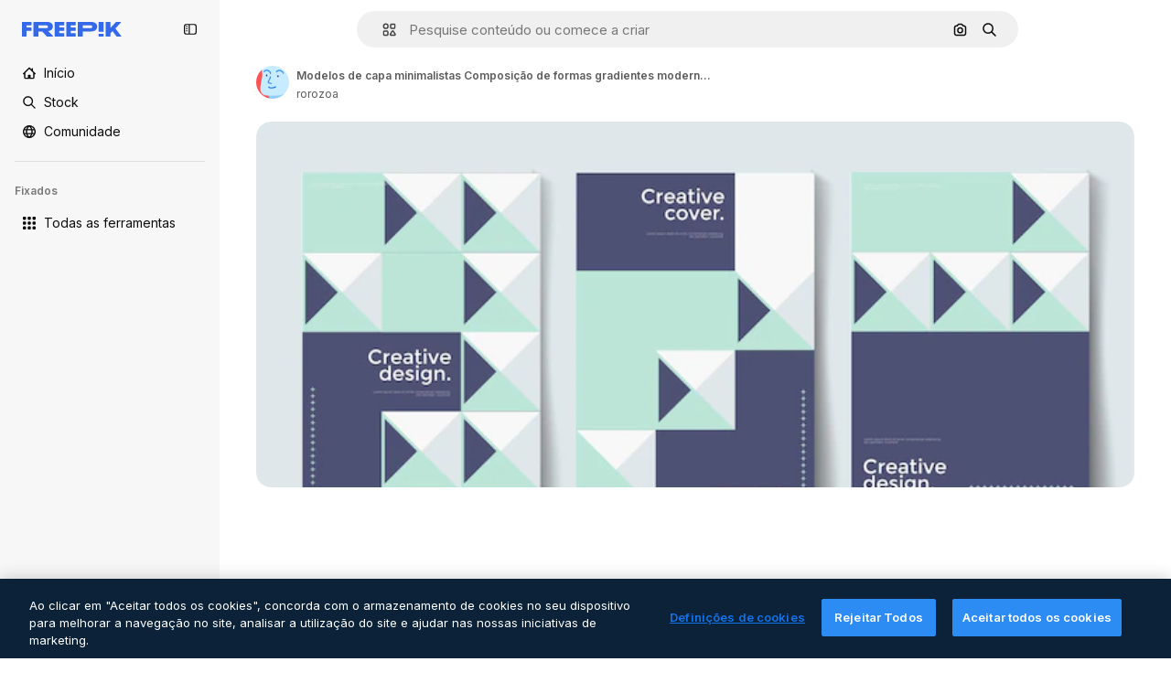

--- FILE ---
content_type: text/javascript
request_url: https://static.cdnpk.net/_next/static/chunks/3649-ca5e2c0e68208fb1.js
body_size: 10406
content:
!function(){try{var e="undefined"!=typeof window?window:"undefined"!=typeof global?global:"undefined"!=typeof self?self:{},t=(new e.Error).stack;t&&(e._sentryDebugIds=e._sentryDebugIds||{},e._sentryDebugIds[t]="4772dac8-9626-46b2-8e83-eef8a7904cc7",e._sentryDebugIdIdentifier="sentry-dbid-4772dac8-9626-46b2-8e83-eef8a7904cc7")}catch(e){}}();"use strict";(self.webpackChunk_N_E=self.webpackChunk_N_E||[]).push([[3649,5508],{66835:function(e,t,r){r.d(t,{g:function(){return o}});var n=r(52983),a=r(10997);let o=()=>{let e=(0,n.useContext)(a.K);if(!e)throw Error("useDetailPostDownloadActions must be used within a DetailPostDownloadContext");return e}},11926:function(e,t,r){r.d(t,{C:function(){return u}});var n=r(97458),a=r(24278),o=r(41122),l=r(68464),i=r(92866);let s=()=>{let{relatedResources:e,isCrossSellEnabled:t,type:r,id:o}=(0,a.ph)(),s=(0,i.Qw)({relatedResources:e,type:r,id:o,isCrossSellEnabled:t});return s&&0!==s.length?(0,n.jsx)("div",{className:l.YS,children:s}):null},u=()=>{let{loadingState:e}=(0,a.ph)();return(0,o.h)(e)?null:(0,n.jsx)(s,{})}},92866:function(e,t,r){r.d(t,{Qw:function(){return v}});var n=r(97458),a=r(53344),o=r.n(a),l=r(52983);let i=o()(()=>Promise.all([r.e(7092),r.e(9762),r.e(8984),r.e(9524),r.e(1224)]).then(r.bind(r,9514)).then(e=>e.DetailRelatedAuthorCarousel),{loadableGenerated:{webpack:()=>[9514]}}),s=o()(()=>Promise.all([r.e(7092),r.e(9762),r.e(8984),r.e(9524),r.e(3037)]).then(r.bind(r,74240)).then(e=>e.DetailRelatedCollectionCarousel),{loadableGenerated:{webpack:()=>[74240]}}),u=o()(()=>Promise.all([r.e(7092),r.e(9762),r.e(8984),r.e(9524),r.e(7015)]).then(r.bind(r,51706)).then(e=>e.DetailRelatedSerieCarousel),{loadableGenerated:{webpack:()=>[51706]}}),c=o()(()=>Promise.all([r.e(7092),r.e(9762),r.e(8984),r.e(9524),r.e(8443)]).then(r.bind(r,38179)).then(e=>e.DetailRelatedSuggestedCarousel),{loadableGenerated:{webpack:()=>[38179]}}),d=o()(()=>Promise.all([r.e(1633),r.e(8454),r.e(7301),r.e(9762),r.e(1994),r.e(7232),r.e(3334)]).then(r.bind(r,73334)).then(e=>e.DetailRelatedVideos),{loadableGenerated:{webpack:()=>[73334]}}),m=o()(()=>Promise.all([r.e(7092),r.e(9762),r.e(8984),r.e(9524),r.e(8614)]).then(r.bind(r,61890)).then(e=>e.DetailRelatedCrossSelling),{loadableGenerated:{webpack:()=>[61890]}}),f=e=>{let{relatedResources:t,type:r,id:a}=e;return{series:(0,n.jsx)(u,{series:t.series},"carousel-series"),suggested:(0,n.jsx)(c,{suggested:t.suggested},"carousel-suggested"),collection:(0,n.jsx)(s,{collection:t.collection},"carousel-collection"),author:(0,n.jsx)(i,{author:t.author},"carousel-author"),relatedVideos:(0,n.jsx)(d,{videos:t.relatedVideos},"carousel-videos"),relatedPhotos:(0,n.jsx)(m,{crossSellType:"photo",type:r,id:a,items:t.relatedPhotos},"carousel-cross-sell-photos"),relatedVectors:(0,n.jsx)(m,{crossSellType:"vector",type:r,id:a,items:t.relatedVectors},"carousel-cross-sell-vectors"),relatedPsds:(0,n.jsx)(m,{crossSellType:"psd",type:r,id:a,items:t.relatedPsds},"carousel-cross-sell-psds")}},h=e=>{let{carouselsNames:t,relatedResources:r,type:n,id:a}=e,o=f({relatedResources:r,type:n,id:a}),i=0;return t.map(e=>{let t=r[e];if(!t)return null;let n="items"in t;if(n&&t.items.length||!n&&t.length)return i++,(0,l.cloneElement)(o[e],{order:i})}).filter(Boolean).slice(0,4)},p=e=>{let{relatedResources:t,type:r,id:n}=e;return h({carouselsNames:["series","suggested","collection","author"],relatedResources:t,type:r,id:n})},g=e=>{let{relatedResources:t,type:r,id:n}=e,a={vector:["series","relatedVectors","collection","relatedPsds","relatedPhotos","relatedVideos"],photo:["series","relatedPhotos","collection","relatedPsds","relatedVectors","relatedVideos"],psd:["series","relatedPsds","collection","relatedPhotos","relatedVectors","relatedVideos"]}[r];return a?h({carouselsNames:a,relatedResources:t,type:r,id:n}):[]},v=e=>{let{relatedResources:t,type:r,id:n,isCrossSellEnabled:a=!1}=e;return(0,l.useMemo)(()=>a?g({relatedResources:t,type:r,id:n}):p({relatedResources:t,type:r,id:n}),[n,a,t,r])}},89236:function(e,t,r){r.d(t,{I:function(){return ec}});var n=r(97458),a=r(24921),o=r(29456);let l=e=>{let t=new URL(e,"http://www.freepik.com");return t.search="",t.hash="",t.pathname};var i=r(25983),s=r(53344),u=r.n(s),c=r(52983),d=r(40308),m=r(5995),f=r(90580),h=r(31154),p=r(47149),g=r(10318),v=r(86610),w=r(7616),b=r(44932),_=r(79895);let x=()=>{let e=(0,_.C)(),[t,r]=(0,w.KO)(b.Db),n=(0,c.useRef)(!1);(0,c.useEffect)(()=>{"remove-background"!==t||n.current||(e(),n.current=!0,r(null))},[e,t,r,n])};var y=r(28372),k=r(61821),j=r(71788),P=r(6583);let C=()=>{let{type:e,premium:t,slug:r,id:n,isAIGenerated:a}=(0,P.p)(),o=(0,j.k)(t,e,a),l="".concat(r,"_").concat(n,".htm");return"".concat(o,"/").concat(l)};var R=r(35576),I=r(7009),S=r(41122);let E=()=>{let{id:e,type:t,relatedResources:r,loadingState:n}=(0,P.p)(),a=(0,I.J)(),l=(0,o.H)(),i=(0,S.h)(n);(0,c.useEffect)(()=>{if(!l||i||!r)return;let n=Object.keys(r);if(!(n.length&&n.some(e=>{let t=r[e];return t&&"items"in t?t.items.length>0:t&&t.length>0}))){let r="send&event&related&empty-alsolike&".concat(e,"&").concat(t).concat(a);(0,R.OA)(r)}},[e,i,l,r,t,a])};var T=r(45588),D=r(7526);let M=()=>{let{id:e,regularType:t,relatedTags:r}=(0,P.p)(),a="/".concat(D.J5[t]),o=(0,T.$Y)(a,r);return(0,n.jsx)(T.dM,{tags:o,resourceId:e})};var B=r(583),V=r(83315),G=r(58058),N=r.n(G),L=r(10893);let q=()=>{let e=(0,i.L3)(),t="#from_element=resource_detail",r="".concat(e("/ai")).concat(t),a="".concat(e("/ai/image-generator")).concat(t);return(0,n.jsx)("div",{className:"overflow-hidden text-xs text-surface-foreground-2 md:text-center",children:(0,n.jsx)(L.cC,{i18nKey:"detail:aiDisclaimerText",components:{1:(0,n.jsx)("a",{href:r,className:"pl-1 text-surface-foreground-accent-0"}),2:(0,n.jsx)(N(),{href:a,className:"pl-1 text-surface-accent-0"})}})})};var A=r(57291),H=r(72407),$=r(63011),U=r(68243),J=r(770),K=r(9249),O=r(30061),Q=r(92387);let W=()=>{let{t:e}=(0,L.$G)("common");return(0,n.jsxs)(Q.m,{children:[(0,n.jsx)(K.T,{children:e("disneyResource")}),(0,n.jsx)(J.J,{as:O.Z,size:"sm"})]})};var F=r(64437);let Z=[360,740,1060,1480,2e3],z=e=>(0,c.useMemo)(()=>{if(!e)return null;let t=e.includes("?")?"&":"?";return Z.map(r=>{let n="".concat(e).concat(t,"w=").concat(r);return"".concat(n," ").concat(r,"w")}).join(", ")},[e]);var Y=r(30948),X=r(52600);let ee=e=>{let{height:t,width:r}=e,n="(min-aspect-ratio: ".concat(r,"/").concat(t,") 100%"),{xs:a,lg:o}=X.BREAKPOINTS;return"(max-width: ".concat(a,"px) 100vw, ").concat(n,", (max-width: ").concat(o,"px) calc(100vw - 40px), calc(100vw - 540px)")},et=u()(()=>Promise.all([r.e(9762),r.e(8984),r.e(5765)]).then(r.bind(r,55765)).then(e=>e.RegularDetailPostDownload),{loadableGenerated:{webpack:()=>[55765]},ssr:!1}),er=u()(()=>Promise.all([r.e(1184),r.e(7967),r.e(9139)]).then(r.bind(r,99139)).then(e=>e.RegularDetailPreviewLoading),{loadableGenerated:{webpack:()=>[99139]},ssr:!1}),en=u()(()=>r.e(2705).then(r.bind(r,42705)).then(e=>e.RemoveBackgroundPreview),{loadableGenerated:{webpack:()=>[42705]},ssr:!1}),ea=e=>{var t,r,a,o,l;let{isModal:i=!1}=e,[s,u]=(0,c.useState)(!1),[d,m]=(0,c.useState)(!1),f=(0,c.useRef)(null),h=(0,c.useRef)(null),p=(0,H.r)(),{premium:w,isAIGenerated:b,isAiToolsEnabled:_,author:{id:x},name:y,preview:{width:k,height:j,url:C},loadingState:R}=(0,P.p)(),I=z(C),S=el(C),E=ee({height:j,width:k}),{isRemoveBackgroundActive:T}=(0,v.ql)(),D=x===Y.c,M=(null===(t=f.current)||void 0===t?void 0:t.complete)&&(null===(r=f.current)||void 0===r?void 0:r.naturalWidth)!==0,B=(null===(a=h.current)||void 0===a?void 0:a.complete)&&(null===(o=h.current)||void 0===o?void 0:o.naturalWidth)!==0,{maxHeight:V,maxHeightMobile:G}=eo({isAIGenerated:b,isAiToolsEnabled:_,isModal:i});return(0,c.useEffect)(()=>{M&&!s&&u(!0)},[M,s]),(0,c.useEffect)(()=>{B&&!d&&m(!0)},[B,d]),(0,n.jsxs)("div",{className:"relative overflow-hidden sm:rounded-xl",children:[(0,n.jsxs)($.K,{isLoading:i&&!d,style:{"--detail-preview-max-height":V,"--detail-preview-max-height-mobile":G,"--detail-preview-max-height-3xl":"min(".concat(V,", 624px)"),aspectRatio:"1 / ".concat(j/k)},className:"max-h-[--detail-preview-max-height-mobile] xs:max-h-[--detail-preview-max-height] 3xl:max-h-[--detail-preview-max-height-3xl]",badges:!T&&(0,n.jsx)(ei,{isPremium:w,isDisneyResource:D,isAIGenerated:b}),children:[!s&&(0,n.jsx)("img",{ref:h,src:S,width:k,height:j,alt:y,fetchpriority:"high",className:"size-full object-contain sm:rounded-xl",onLoad:()=>{m(!0)}},"preview-image-".concat(C)),"loading"!==R&&(0,n.jsx)("img",{ref:f,src:null!==(l=(0,g.m)(C))&&void 0!==l?l:C,srcSet:null!=I?I:void 0,width:k,height:j,alt:y,fetchpriority:"high",sizes:E,onLoad:()=>{u(!0)},className:(0,A.cx)("size-full object-contain sm:rounded-xl",!s&&"opacity-0",p&&"blur-xl transition-[filter] duration-500")},C),(0,n.jsx)(en,{}),(0,n.jsx)(er,{})]}),(0,n.jsx)(et,{})]})},eo=e=>{let{isAIGenerated:t,isAiToolsEnabled:r,isModal:n}=e,a=n?225:260;return{maxHeight:"calc(100vh - ".concat(a+(t?35:0)+(r?60:0),"px)"),maxHeightMobile:"calc(100vh - ".concat(a,"px)")}},el=e=>{var t;let r=(0,w.Dv)(b.G4),n=null!==(t=(0,g.m)(e))&&void 0!==t?t:e;return r&&(n="".concat(n,"?").concat(r)),n},ei=e=>{let{isPremium:t,isDisneyResource:r,isAIGenerated:a}=e;return(0,n.jsxs)(n.Fragment,{children:[t&&(0,n.jsx)(F.T,{}),r&&(0,n.jsx)(W,{}),a&&(0,n.jsx)(U.$,{})]})},es=u()(()=>Promise.all([r.e(1633),r.e(8454),r.e(9203),r.e(7092),r.e(7301),r.e(7436),r.e(9762),r.e(8984),r.e(2093),r.e(2909)]).then(r.bind(r,42506)).then(e=>e.RegularDetailPrimaryBar),{loadableGenerated:{webpack:()=>[42506]},ssr:!1}),eu=u()(()=>Promise.all([r.e(7177),r.e(8780),r.e(5644),r.e(9762),r.e(8984),r.e(1760),r.e(3124)]).then(r.bind(r,64624)).then(e=>e.RegularDetailSmartBar),{loadableGenerated:{webpack:()=>[64624]},ssr:!1}),ec=e=>{var t;let{children:r,isModal:a=!1}=e,{id:o,type:l,preview:{url:s},seo:u,languageLinks:c,isAIGenerated:m,isAiToolsEnabled:w}=(0,k.ph)(),b=C(),{isEditToolsLoading:_}=(0,v.TV)();x();let{headTitle:y,description:j}=u||{},{variant:P}=(0,V.i)(),R=null==c?void 0:c.map(e=>{let{language:t,url:r}=e;return{lang:t,href:r}}),I=null==R?void 0:null===(t=R.find(e=>"en"===e.lang))||void 0===t?void 0:t.href,S=(0,g.m)(s);eh(a,b),E(),(0,B.Z)({resourceId:o,type:l,testAB:P});let{locale:T}=(0,i.Vx)();return(0,n.jsxs)(n.Fragment,{children:[(0,n.jsx)(p.Seo,{title:y,description:j,image:S?{width:1200,height:676,url:S}:void 0,alternates:R&&{langs:R,default:I},onlyNoIndex:m&&"es"===T}),(0,n.jsx)(d._,{id:o,type:l,location:"resource_detail",children:(0,n.jsx)(h.g,{id:o,type:l,children:(0,n.jsx)(f.m,{primaryBar:(0,n.jsx)(ed,{}),author:(0,n.jsx)(ef,{}),preview:(0,n.jsx)(ea,{isModal:a}),smartBar:w&&(0,n.jsx)(em,{}),previewCaption:m&&(0,n.jsx)(q,{}),keywords:(0,n.jsx)(M,{}),isModal:a,isActionInProgress:_,children:r},o)})})]})},ed=()=>{let e=(0,o.H)(),{loadingState:t}=(0,k.ph)();return"loading"!==t&&e?(0,n.jsx)(es,{}):null},em=()=>{let e=(0,o.H)(),{loadingState:t}=(0,k.ph)();return"loading"!==t&&e?(0,n.jsx)(eu,{}):null},ef=()=>{let{author:e,seo:t,name:r}=(0,k.ph)(),{detailTitle:a}=t||{};return(0,n.jsx)(m.K,{resourceName:null!=a?a:r,resourceType:"regular",author:e})},eh=(e,t)=>{let{name:r,author:n,premium:o,id:i,loadingState:s}=(0,k.ph)(),u=null!==(0,y.b)(),{contentGroup:d}=(0,k.hv)(),m=(0,c.useCallback)(r=>{let{asPath:n}=r;return"loading"!==s&&(!!e||!u)&&l(n)===t},[t,e,s,u]),f=(0,c.useMemo)(()=>({content_group:"resource_detail",content_group2:d,content_type:o?"premium":"free",file_name:r,file_id:i,author_name:n.name}),[n.name,d,i,o,r]);(0,a.R)(f,m)}},83315:function(e,t,r){r.d(t,{i:function(){return c}});var n=r(72661),a=r(72118),o=r(52983);let l="use_as_reference_vs_create_style_test",i=["A","A2","B","B2","C","C2"],s=e=>i.includes(e),u=e=>{let t=a.Z.get(l);if(t&&s(t))return t;let r=100*Math.random();for(let t of i)if((r-=16.66)<=0)return a.Z.set(l,t,{expires:30,path:"/",domain:e}),t;return null},c=()=>{let e=(0,n.b)(),t=(0,o.useMemo)(()=>u(e),[]),r=(0,o.useMemo)(()=>"B"===t||"B2"===t,[t]),a=(0,o.useMemo)(()=>"C"===t||"C2"===t,[t]);return{variant:t,isVariantB:r,isVariantC:a}}},71788:function(e,t,r){r.d(t,{k:function(){return a}});var n=r(25983);let a=function(e,t){let r=arguments.length>2&&void 0!==arguments[2]&&arguments[2];return(0,n.$T)("/".concat("".concat(e?"premium":"free"),"-").concat("".concat(r&&"photo"===t?"ai-image":t)))}},10318:function(e,t,r){r.d(t,{m:function(){return n}});let n=e=>{if(!e)return null;let{pathname:t,origin:r}=new URL(e);return"".concat(r).concat(t)}},21223:function(e,t,r){r.d(t,{e:function(){return n}});let n=(0,r(52983).createContext)(null)},74481:function(e,t,r){r.d(t,{S:function(){return c}});var n=r(97458),a=r(51780),o=r(52983),l=r(90925),i=r(42432),s=r(21223);let u=()=>{let[e,t]=(0,o.useState)(!0),[r,n]=(0,o.useState)(!1),[a,l]=(0,o.useState)(!1);return(0,o.useMemo)(()=>({isRemoveBackgroundLoading:r,setIsRemoveBackgroundLoading:n,removeBackgroundAnimationEnd:e,setRemoveBackgroundAnimationEnd:t,forceRemoveBackgroundButtonTooltip:a,setForceRemoveBackgroundButtonTooltip:l}),[a,r,e])},c=e=>{let{children:t}=e,{asPath:r}=(0,a.useRouter)(),[c,d]=(0,o.useState)(),[m,f]=(0,o.useState)("original"),[h,p]=(0,o.useState)(void 0),[g,v]=(0,o.useState)(void 0),[w,b]=(0,l.i)(),_=u(),{externalUrl:x}=(0,i.Q)(),{setRemoveBackgroundAnimationEnd:y,setIsRemoveBackgroundLoading:k}=_,j=(0,o.useCallback)(()=>{"transparent"===m&&y(!1),k(!1),f("original"),p(void 0),v(void 0)},[m,k,y]),P=_.isRemoveBackgroundLoading,C=(0,o.useMemo)(()=>({..._,imagePreviewMode:m,setImagePreviewMode:f,editedImageDimensions:c,setEditedImageDimensions:d,isRemoveBackgroundActive:"transparent"===m,isExpandActive:"expand"===m,isEditToolsLoading:P,setImageModeToOriginal:j,lastEditedImage:g,lastEditTool:h}),[c,m,P,h,g,_,j]);return(0,o.useEffect)(()=>{f("original"),y(!0)},[r,y]),(0,o.useEffect)(()=>{"transparent"===m&&(v(x),p(m))},[m,x]),(0,o.useEffect)(()=>{b(P)},[P,b]),(0,n.jsx)(s.e.Provider,{value:C,children:t})}},86610:function(e,t,r){r.d(t,{Sq:function(){return n.S},TV:function(){return a.T},ql:function(){return o.q}});var n=r(74481),a=r(11028),o=r(51518)},11028:function(e,t,r){r.d(t,{T:function(){return o}});var n=r(52983),a=r(21223);let o=()=>{let e=(0,n.useContext)(a.e);if(null===e)throw Error("useEditToolsState must be used within a DetailEditToolsContext");return e}},51518:function(e,t,r){r.d(t,{q:function(){return o}});var n=r(52983),a=r(11028);let o=()=>{let{isRemoveBackgroundLoading:e,setIsRemoveBackgroundLoading:t,removeBackgroundAnimationEnd:r,setRemoveBackgroundAnimationEnd:o,forceRemoveBackgroundButtonTooltip:l,setForceRemoveBackgroundButtonTooltip:i,isRemoveBackgroundActive:s}=(0,a.T)();return(0,n.useMemo)(()=>({isRemoveBackgroundLoading:e,setIsRemoveBackgroundLoading:t,removeBackgroundAnimationEnd:r,setRemoveBackgroundAnimationEnd:o,forceRemoveBackgroundButtonTooltip:l,setForceRemoveBackgroundButtonTooltip:i,isRemoveBackgroundActive:s}),[e,t,r,o,l,i,s])}},64979:function(e,t,r){r.d(t,{C0:function(){return a},H$:function(){return m},Iu:function(){return s},Kq:function(){return d},OI:function(){return l},PF:function(){return f},RJ:function(){return p},Zq:function(){return w},_R:function(){return b},cm:function(){return h},e5:function(){return i},os:function(){return c},p3:function(){return n},u4:function(){return o},vl:function(){return g},wK:function(){return u},wj:function(){return _},xQ:function(){return v}});let n="edit_after_removing_bg",a="ai_tool_all",o="ai_tool_all_thumbnail",l="ai_tool_expand_carousel",i="ai_tool_expand_download_popover",s="ai_tool_expand_removebg",u="ai_tool_reimagine_download_popover",c="ai_tool_removebg",d="ai_tool_retouch_download_popover",m="ai_tool_upscaler",f="copy_after_removing_bg",h="download_after_removing_bg",p="edit_tools_onboarding_v2",g="edit_tools_onboarding",v=["replacebg","video","generatePrompt","styleReference"],w=["tint","grain","presets"],b=2e3,_=15},78809:function(e,t,r){r.d(t,{h:function(){return b}});var n=r(52983),a=r(88107);let o=["pixel-art","illustration","surreal","comic","fantasy","anime","digital-art","vintage","photo","all-styles"],l=function(){let e=arguments.length>0&&void 0!==arguments[0]?arguments[0]:"";return o.includes(e)},i=["1:1","1:2","2:1","2:3","3:4","4:5","9:16","3:2","4:3","16:9","custom"],s=function(){let e=arguments.length>0&&void 0!==arguments[0]?arguments[0]:"";return i.includes(e)},u=["crop","light","color","tint","grain","rotate","presets"],c=function(){let e=arguments.length>0&&void 0!==arguments[0]?arguments[0]:"";return u.includes(e)},d=["createSocialPost","createPoster","createFlyer","mixImages","applyPromo"],m=function(){let e=arguments.length>0&&void 0!==arguments[0]?arguments[0]:"";return d.includes(e)},f=["remove","insert"],h=function(){let e=arguments.length>0&&void 0!==arguments[0]?arguments[0]:"";return f.includes(e)},p={video:"ai_video_generator",adjust:"adjust",reimagine:"reimagine",expand:"expand",removebg:"background",retouch:"retouch",replacebg:"background",generatePrompt:"ai_image_generator",styleReference:"ai_image_generator",assistant:"assistant",workflow:"assistant"},g=(e,t)=>{if("removebg"===e)return"remove";if("replacebg"===e)return"replace";if("reimagine"===e&&l(t))return"all-styles"===t?"style":"style__".concat(t);if("expand"===e&&s(t))return"aspect_ratio__".concat(t);if("adjust"===e&&c(t)||"retouch"===e&&h(t))return t;if("generatePrompt"===e)return"prompt__image_reference";if("styleReference"===e)return"style__image_reference";if("workflow"===e&&m(t)){if("createSocialPost"===t)return"workflow__create_post";if("createPoster"===t)return"workflow__create_poster";if("createFlyer"===t)return"workflow__create_flyer";if("mixImages"===t)return"workflow__mix_images";if("applyPromo"===t)return"workflow__apply_promo";throw Error("Invalid subOption: ".concat(t))}return"ai_gen"},v=(e,t)=>({tool:p[e],eventName:g(e,t),businessLine:"ai_tools,content"}),w=()=>{let e=(0,a.D)();return(0,n.useCallback)(t=>{let{tool:r,subOption:n}=t;return e({...v(r,n)})},[e])},b=e=>{let{tool:t,subOption:r}=e;return w()({tool:t,subOption:r})}},41868:function(e,t,r){r.d(t,{P:function(){return o}});var n=r(88578),a=r(7616);let o=(e,t)=>((0,a.Dv)(n.UH)||t)&&!e},42432:function(e,t,r){r.d(t,{Q:function(){return i}});var n=r(7616),a=r(52983),o=r(6583),l=r(28831);let i=()=>{let{id:e}=(0,o.p)(),{url:t,uuid:r,externalUrl:i}=(0,n.Dv)((0,l.u)(e))||{};return(0,a.useMemo)(()=>({url:t,uuid:r,externalUrl:i}),[i,t,r])}},79895:function(e,t,r){r.d(t,{C:function(){return ei}});var n=r(8147);let a=e=>{var t;let r=(0,n.H)();return null!==(t=null==r?void 0:r.spendPerTool[e])&&void 0!==t?t:0};var o=r(52983),l=r(66835),i=r(55201),s=r(78809),u=r(6583),c=r(86610),d=r(45451);let m=(e,t,r)=>"resource_detail".concat(e?"":"_free","_").concat(null!=t?t:"ai_tools").concat(r?"_".concat(r):""),f=e=>{let{tool:t,subOption:r,isResourcePremium:n}=e;return(0,o.useCallback)(()=>{(0,d.sendGTMEvent)({event:"ga4event",event_name:"ai_tool",action:t,location:m(n,t,r)})},[n,r,t])};var h=r(41937),p=r(18444),g=r(90312),v=r(65724),w=r(61821),b=r(71597);let _=(e,t)=>{let r=(0,h.I)(),n=(0,p.w)(),{setLoginCookies:a,signUpUrl:l}=(0,g.e)(),i=m(e,"removebg"),{name:u,preview:c}=(0,w.ph)(),d=(0,s.h)({tool:"removebg"}),{contentGroup:f}=(0,b.h)(),_=(0,v.W)(t,f,i);return(0,o.useCallback)(()=>{if(r){a(),window.location.href=l;return}_({modalType:n?"usesLimit":"premiumContent",resourceData:{name:u,mediaUrl:c.url,mediaWidth:c.width,mediaHeight:c.height,resourceType:"regular"},checkoutQueryParams:d})},[r,a,l,_,u,c.url,c.width,c.height,d,n])};var x=r(11924);let y=e=>{let{handleLog:t}=(0,x.N)();return(0,o.useCallback)(r=>{let{tool:n,subOption:a}=r;t({target:e,action:k[n],actionParam:a,timestamp:new Date})},[t,e])},k={removebg:"removebg",replacebg:"replacebg",retouch:"retouch",expand:"expand",adjust:"adjust",styleReference:"styleReference",generatePrompt:"generatePrompt",video:"generateVideo",reimagine:"reimagine",upscaleVideo:"upscaleVideo",generateSoundEffect:"generateSoundEffect",generateIcon:"generateIcon",editIcon:"editIcon",assistant:"assistant",workflow:"workflow"};var j=r(65122),P=r(20176),C=r(85229),R=r(64979),I=r(11645),S=r(2394);let E=e=>D()(e),T={removebg:"freepik-tools-integration-remove-bg",retouch:"pikaso-edition",expand:"pikaso-edition",reimagine:"pikaso-reimagine",replacebg:"pikaso-bg-replacer",video:"pikaso-video-kling",generatePrompt:"pikaso-tti",styleReference:"pikaso-tti",assistant:"pikaso-edition"},D=()=>{let e=(0,n.H)(),t=(0,h.I)(),r=(0,p.w)(),a=(0,S.E)(),l=(0,I.u)(),i=null==e?void 0:e.permissions;return(0,o.useCallback)(e=>{let n=T[e];if(a)return!n||l(n);if(!i)return!1;let{canUseIA:o}=i,s=o&&!t,u=s&&!r;return({replacebg:s&&u,retouch:s,removebg:s,expand:s,reimagine:s,adjust:!t,video:s&&u,generatePrompt:s&&u,styleReference:s&&u,assistant:s,workflow:s})[e]},[a,i,t,r,l])},M=e=>{let{tool:t,subOption:r,resourceData:n,checkoutQueryParams:a}=e,l=(0,h.I)(),i=E(t),s=(0,j.e)(),{setLoginCookies:u,signUpUrl:c}=(0,g.e)(),d=(0,v.W)(n.id),m=(null==n?void 0:n.premium)||!1,f=s||!m,{isUserWinback:p,showWinbackModal:w}=(0,C.l)(),{showDeviceBlockedModal:b,isDeviceBlocked:_}=(0,P.q)();return(0,o.useCallback)(()=>_?(b(),!0):p?(w(),!0):(!f||!i)&&(l&&f&&!B(t,r)?(u(),window.location.href=c):d({resourceData:{name:null==n?void 0:n.name,mediaUrl:n.preview.url,mediaWidth:n.preview.width,mediaHeight:n.preview.height,resourceType:"regular"},checkoutQueryParams:a}),!0),[_,p,f,i,l,t,r,d,null==n?void 0:n.name,n.preview.url,n.preview.width,n.preview.height,a,b,w,u,c])},B=(e,t)=>R.xQ.includes(e)||t&&R.Zq.includes(t);var V=r(41868),G=r(42432),N=r(24278),L=r(85119),q=r(59243),A=r(43186),H=r(49168);let $=()=>{let{premium:e,id:t}=(0,u.p)(),{setIsRemoveBackgroundLoading:r}=(0,c.ql)(),n=(0,A.J)(),a=(0,q.L)(),l=(0,L.E)(),i=_(e,t);return(0,o.useCallback)(async e=>{let t=(0,H.L)(),o=await fetch("/api/ai/remove-background",{method:"POST",body:JSON.stringify({resourceId:e,uuid:t,walletId:a,creditsTransaction:!!a})});if(await n(),429===o.status)return r(!1),i(),null;if(!o.ok)throw Error("Failed to remove background");if(200===o.status){let{transactionId:e,walletId:r}=await o.json();return a||l(r),{uuid:t,transactionId:e}}return{uuid:t}},[l,i,r,a,n])};var U=r(19170),J=r(10893);let K=()=>{let{openToast:e}=(0,U.x_)(),{t}=(0,J.$G)("detail"),{setIsRemoveBackgroundLoading:r}=(0,c.ql)();return(0,o.useCallback)(()=>{e({type:"danger",title:t("removeBackground.errorTitle"),message:t("removeBackground.errorMessage"),duration:3e3}),r(!1)},[e,t,r])},O=async e=>{let{uuidTaskTracker:t,isLastCall:r=!1,walletId:n}=e;if(!t)return;let a=new URLSearchParams({uuid:t,...r&&{isLastCall:"1"},...n&&{walletId:n}}),o=await fetch("/api/ai/remove-background-check?".concat(a.toString()));if(200!==o.status)return null;let{image_url:l}=await o.json();return l},Q=e=>fetch(e).then(e=>e.blob()).then(e=>new Promise(t=>{let r=new FileReader;r.onload=function(){t(this.result)},r.readAsDataURL(e)}));var W=r(30143);let F=(e,t)=>{let r=new Image;r.onload=function(){let e=document.createElement("canvas"),n=e.getContext("2d");if(e.width=r.width,e.height=r.height,!n){t(!1);return}n.drawImage(r,0,0);let a=n.getImageData(0,0,e.width,e.height).data;for(let e=0;e<a.length;e+=4)if(0!==a[e+3]){t(!0);return}t(!1)},r.src=e};var Z=r(65508);let z=()=>(0,o.useCallback)(()=>{(0,Z.loadSpace)("bb6a004a-8f03-4d2a-88fb-a63499d4591a").then(e=>{e.init(),e.logEvent("remove_bg")})},[]);var Y=r(7616),X=r(28831);let ee=()=>{let{id:e}=(0,N.ph)(),{setIsRemoveBackgroundLoading:t}=(0,c.ql)(),r=(0,Y.b9)((0,X.u)(e)),{setImagePreviewMode:n}=(0,c.TV)();return(0,o.useCallback)(e=>{let{imageWithoutBackgroundBase64:a,imageWithoutBackgroundUrl:o,uuid:l}=null!=e?e:{};t(!1),n("transparent"),a&&l&&o&&r({url:a,uuid:l,externalUrl:o})},[n,t,r])},et=()=>{let e=K(),t=ee(),{id:r,premium:n,type:a}=(0,N.ph)(),l=(0,W.mS)(),i=z();return(0,o.useCallback)(async(o,s)=>{try{let u=await Q(o);F(u,c=>{if(!c){e();return}t({imageWithoutBackgroundUrl:o,imageWithoutBackgroundBase64:u,uuid:s}),l({resourceId:r,isResourcePremium:n,resourceType:a,downloadType:R.os}),i()})}catch(t){e()}},[t,l,r,n,a,i,e])};var er=r(72234),en=r(93477);let ea=()=>{let e=(0,er.HI)(),t=(0,en.t)();return(0,o.useCallback)(()=>{if(e){let r={...e};r.spendPerTool.removeBackgroundIntegrationTool-=1,t(r)}},[e,t])},eo=()=>{let e=(0,o.useRef)(0),t=(0,o.useRef)(null),r=et(),n=K(),a=(0,A.J)(),l=ea(),i=(0,q.L)();return(0,o.useCallback)(o=>{t.current=setInterval(async()=>{if(e.current>=R.wj){t.current&&clearInterval(t.current),n();return}e.current+=1;let s=e.current===R.wj,u=await O({uuidTaskTracker:o,isLastCall:s,walletId:i});u&&(r(u,o),await a(),l(),t.current&&clearInterval(t.current))},R._R)},[r,n,l,a,i])},el=()=>{let{id:e,premium:t,regularType:r,url:n}=(0,N.ph)(),{setIsRemoveBackgroundLoading:a}=(0,c.ql)(),l=K(),i=eo(),s=$(),u=(0,o.useCallback)(()=>{(0,d.sendGTMEvent)({event:"ga4event",event_name:"background_remove",category:r,file_id:e,license:t?"premium":"free",location:m(t,"removebg"),url_link:n})},[e,t,r,n]);return(0,o.useCallback)(async()=>{try{u();let t=await s(e);if(!t){a(!1);return}let{uuid:r}=t;i(r)}catch(e){l()}},[a,u,s,e,i,l])},ei=()=>{let e=el(),t=(0,u.p)(),{id:r,premium:n}=t,{isRemoveBackgroundActive:d,setRemoveBackgroundAnimationEnd:m,setIsRemoveBackgroundLoading:h,forceRemoveBackgroundButtonTooltip:p}=(0,c.ql)(),{setImageModeToOriginal:g}=(0,c.TV)(),{url:v}=(0,G.Q)(),w=ee(),b=(0,V.P)(!!v,p),x=_(n,r),k=(0,s.h)({tool:"removebg"}),j=a("removeBackgroundIntegrationTool"),P=M({tool:"removebg",resourceData:t,checkoutQueryParams:k}),C=f({tool:"removebg",isResourcePremium:n}),{closePostDownload:R}=(0,l.g)(),I=y(t.type);return(0,o.useCallback)(async()=>{if(!d&&(C(),I({tool:"removebg"}),m(!1),!P())){if(j<=0&&!v){x();return}if(g(),h(!0),R(),window.dispatchEvent(new CustomEvent(i.h)),v){w();return}if(b){x(),h(!1);return}await e()}},[d,C,I,m,P,j,v,g,h,R,b,e,x,w])}},28831:function(e,t,r){r.d(t,{u:function(){return l}});var n=r(24399),a=r(73139);let o=(0,n.cn)({}),l=(0,a.xu)(e=>(0,n.cn)(t=>t(o)[e],(t,r,n)=>{r(o,t=>({...t,[e]:n}))}))},64237:function(e,t,r){r.d(t,{y:function(){return a}});var n=r(5704);let a=e=>{let{isEditableInMockup:t,isEditableInWepik:r}=e,a=(0,n.Jn)("type");return"illustration"===a?"illustration":t||"mockup"===a?"mockup":r||"template"===a?"template":void 0}},88107:function(e,t,r){r.d(t,{D:function(){return i}});var n=r(52983),a=r(33247),o=r(64237),l=r(6583);let i=()=>{let{author:{name:e},premium:t,type:r,isAIGenerated:i,isEditableInWepik:s,isEditableInMockup:u}=(0,l.p)(),c=(0,o.y)({isEditableInWepik:s,isEditableInMockup:u}),d=(0,a.R)();return(0,n.useCallback)(n=>{let{eventName:a,editor:o,businessLine:l,tool:s}=n;return d({type:r,subtype:c,authorName:e,isPremium:t,isAIGenerated:i,eventName:a,pageType:"detail",editor:o,businessLine:l,tool:s})},[e,d,i,t,c,r])}},41122:function(e,t,r){r.d(t,{h:function(){return a}});var n=r(52983);let a=e=>(0,n.useMemo)(()=>e&&"loading"===e,[e])},83481:function(e,t,r){r.d(t,{Q:function(){return l}});var n=r(7616),a=r(52983),o=r(93131);let l=()=>{let e=(0,n.b9)(o.WM),t=(0,n.b9)(o.ef);return(0,a.useCallback)(()=>{e(window.scrollY),t(window.location.href)},[e,t])}},30061:function(e,t,r){var n=r(97458);t.Z=e=>(0,n.jsx)("svg",{xmlns:"http://www.w3.org/2000/svg",width:16,height:16,viewBox:"0 0 512 512","aria-hidden":!0,...e,children:(0,n.jsx)("path",{d:"M197.008 280.484c-46.405 3.462-105.764 12.088-105.277 28.341.514 17.01 44.242 49.677 101.707 70.96 2.678-34.804 3.327-71.69 3.597-99.274zM27.099 105.248C11.82 105.707.273 99.028.002 89.698c-.216-6.814 14.739-28.124 23.825-31.586 6.247-2.352 36.562-13.845 87.104-15.36 18.741-.568 50.543 1.73 77.396 5.733C344.688 71.661 508.81 190.892 511.947 296.63c2.136 71.96-60.008 139.431-181.348 143.055-31.965.947-61.712-2.975-88.754-10.087-.595 17.659.73 27.016-24.312 27.746-15.333.46-21.282-24.365-23.554-44.539-73.231-32.506-117.365-85.293-117.987-106.143-.92-31.018 55.492-56.897 121.476-67.147.919-25.69 5.273-91.106 18.848-91.485 5.436-.162 16.74 12.467 20.986 31.802 3.867 17.578 4.272 49.624 4.326 55.33l4.976-.19c92.594-2.758 148.059 26.205 149.086 60.495.785 26.583-22.742 40.185-35.101 40.564s-26.799-6.653-26.934-10.466c-.217-7.328 26.339-9.032 25.988-20.85-.541-17.848-74.151-25.663-119.502-25.934-.081 15.361-.27 33.939.108 46.406.352 11.979 1.109 42.943 1.461 68.769 20.579 4.354 41.753 6.707 62.549 6.085 48.893-1.461 160.579-19.282 158.092-103.195-3.408-117.284-235.19-224.968-359.316-221.29-48.893 1.46-78.235 6.706-78.1 11.493.082 3.191 23.798 4.435 24.015 10.763.189 6.328-13.468 7.193-21.824 7.437z"})})},65508:function(e,t,r){r.d(t,{loadSpace:function(){return a}});let n=new Map,a=async(e,t)=>{if(!e)throw Error("Missing api key");n.has(e)||n.set(e,new Promise(r=>{let n=`usersnapCallback_${Math.random().toString().slice(2)}`;if(e){let a=t?`&n=${t}`:"",o=`//widget.usersnap.com/global/load/${e}?onload=${n}${a}`;if(!window[n]){window[n]=e=>(delete window[n],r(e));let e=document.createElement("script");e.defer=!0,e.nonce=t,e.onerror=()=>{throw Error("Wrong api key or paused project")},e.src=o,document.head.appendChild(e)}}}));let r=await n.get(e);return{init:async e=>{await r.init(e)},logEvent:async e=>{await r.logEvent(e)},show:async e=>await r.show(e),hide:async e=>{await r.hide(e)},destroy:async()=>{await r.destroy()},on:(e,t)=>{r.on(e,t)},off:(e,t)=>{r.off(e,t)}}}}}]);